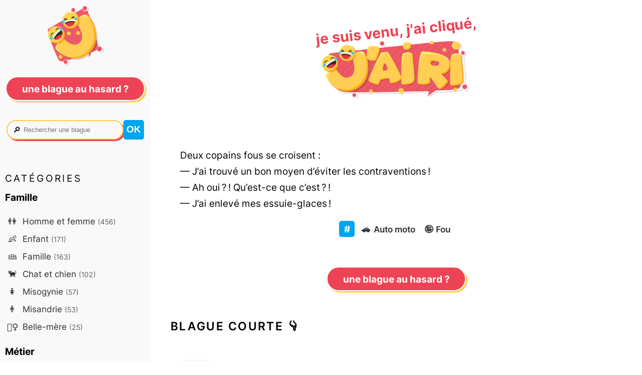

--- FILE ---
content_type: text/html; charset=utf-8
request_url: https://jairi.fr/blague/1053/deux-copains-fous-se-croisent
body_size: 3658
content:



<!DOCTYPE html>
<html lang="fr">
<head>
  <meta charset="UTF-8">
  <meta name="viewport" content="width=device-width">

  <link rel="stylesheet" href="/static/CACHE/css/output.54f83712e65b.css" type="text/css">
  <link rel="shortcut icon" type="image/x-icon" href="/static/favicon.ico">
  <link rel="icon" href="/static/favicon.svg" type="image/svg+xml">
  <title>Deux copains fous se croisent…</title>

  
  <meta name="description" content="Deux copains fous se croisent…">
  <meta property="og:description" content="Deux copains fous se croisent…">
  
  <meta property="og:title" content="Une blague de jairi.fr">
  <meta property="og:image" content="https://jairi.fr/static/og-fr.png">
  
  <link rel="canonical" href="https://jairi.fr/blague/1053/deux-copains-fous-se-croisent">
  
  <meta name="theme-color" content="#FFD253">
  <script async defer data-domain="jairi.fr" src="https://t.neamar.fr/js/pls.js"></script>

  
</head>

<body>
  
<div class="content">
  <div class="joke-content">
    <header class="head-layout">
      <a href="/" class="logo">
        <p class="logo">je suis venu, j'ai cliqué,</p>
        
          <img src="/static/logo-fr.png" alt="Logo j'ai ri !"/>
        
        </a>
    </header>

    <section>
      
      
<div class="container">
  <div class="main-content ">
    <div class="img-short">
      <img src="/static/short1.png" alt="😂">
      <img src="/static/short2.png" alt="😯">
      <img src="/static/short3.png" alt="😝">
    </div>
    <div>
      <p>Deux copains fous se croisent&nbsp;:<br />
— J’ai trouvé un bon moyen d’éviter les contraventions&#8239;!<br />
— Ah oui&#8239;?&#8239;! Qu’est-ce que c’est&#8239;?&#8239;!<br />
— J’ai enlevé mes essuie-glaces&#8239;!</p>
      
      <ul class="hashtags">
        
        <li><a href="/categorie/auto-moto" class="category-link"><span class="emoji">🚗</span>Auto moto</a></li>
        
        <li><a href="/categorie/fou" class="category-link"><span class="emoji">🤪</span>Fou</a></li>
        
      </ul>
      
    </div>
  </div>

  <div class="random-div">
    
      <a href="/random" class="btn pink">Une blague au hasard ?</a>
  </div>

  

<div class="baby-joke">
  <h2>Blague courte &#128071;</h2>
  
  <div class="joke">
    <a class="permalink" href="/blague/4675/si-vous-aviez-le-choix-entre-la-fortune-de-bernard-arnault-et-la-paix"></a>
    <div>
      <p>Si vous aviez le choix entre la fortune de Bernard Arnault et la paix dans le monde, de quelle couleur serait votre Ferrari&#8239;?</p>
    </div>
  </div>
  
  <div class="joke">
    <a class="permalink" href="/blague/6797/certains-ouvrages-meritent-detre-relus-pour-etre"></a>
    <div>
      <p>Certains ouvrages méritent d’être relus,  pour être redécouverts.</p>
<p>À ce titre, je recommande aux gens l’excellent «&nbsp;Code de la route&nbsp;».</p>
    </div>
  </div>
  
</div>



  <div class="jokes-around">
    <h2>Plus de blagues &#128071;</h2>
    <ul class="list-jokes-around">
      
      <li><a href="/blague/1052/en-afrique-une-colonie-de-fourmis-qui-en-a-assez-de-voir-lelephant" class="all-jokes">En Afrique, une colonie de fourmis, qui en a assez de voir l’éléphant écraser régulièrement sa fourmilière, décide de l’attaquer…</a></li>
      
      <li><a href="/blague/1050/deux-vaches-dans-un-champ-tricotent-tranquillement-quand-soudain" class="all-jokes">Deux vaches dans un champ tricotent tranquillement, quand soudain, l’une d’elle voit passer dans le ciel un petit éléphant qui vole…</a></li>
      
      <li><a href="/blague/1047/comment-savoir-quune-blonde-a-rempli-un-formulaire-dembauche" class="all-jokes">Comment savoir qu’une blonde a rempli un formulaire d’embauche&#8239;?…</a></li>
      
      <li><a href="/blague/1054/un-ver-de-terre-sort-dun-plat-de-spaghettis-quelle-partouze" class="all-jokes">Un ver de terre sort d’un plat de spaghettis&nbsp;: «&nbsp;quelle partouze&#8239;!&nbsp;»</a></li>
      
      <li><a href="/blague/1056/quest-ce-qui-est-blanc-et-qui-va-vite" class="all-jokes">Qu’est ce qui est blanc et qui va vite&#8239;?…</a></li>
      
      <li><a href="/blague/1059/quels-sont-les-trois-grands-mensonges-des-ingenieurs-microsoft" class="all-jokes">Quels sont les trois grands mensonges des ingénieurs Microsoft&#8239;?…</a></li>
      
    </ul>
  </div>

</div>

    </section>
  </div>

  <nav>
    <a href="/" class="logo-btn"><img src="/static/logo-btn.png" width="120" height="120" alt="😂"></a>
    <div class="nav-head">
      <a href="/random" class="btn pink">Une blague au hasard ?</a>
      <form class="search" method="GET" action="/recherche">
        <div class="search-input">
          <label>&#128270;</label>
          <input type="search" name="search" placeholder=" Rechercher une blague" value=""/>
        </div>
        <input type="submit" value="ok" />
      </form>
    </div>

    <div class="nav-content">
      <p class="soft-titles">catégories</p>
      
      
      <h4>Famille</h4>
      <ul class="category">
        
        <li><a href="/categorie/homme-et-femme" class="category-link"><span class="emoji">👫</span> Homme et femme <small>(456)</small></a></li>
        
        <li><a href="/categorie/enfant" class="category-link"><span class="emoji">👶</span> Enfant <small>(171)</small></a></li>
        
        <li><a href="/categorie/famille" class="category-link"><span class="emoji">👪</span> Famille <small>(163)</small></a></li>
        
        <li><a href="/categorie/chat-et-chien" class="category-link"><span class="emoji">🐈</span> Chat et chien <small>(102)</small></a></li>
        
        <li><a href="/categorie/misogynie" class="category-link"><span class="emoji">🚺</span> Misogynie <small>(57)</small></a></li>
        
        <li><a href="/categorie/misandrie" class="category-link"><span class="emoji">🚹</span> Misandrie <small>(53)</small></a></li>
        
        <li><a href="/categorie/belle-mere" class="category-link"><span class="emoji">🤷‍♀️</span> Belle-mère <small>(25)</small></a></li>
        
      </ul>
      
      <h4>Métier</h4>
      <ul class="category">
        
        <li><a href="/categorie/medecin" class="category-link"><span class="emoji">👨‍⚕️</span> Médecin <small>(134)</small></a></li>
        
        <li><a href="/categorie/dans-lentreprise" class="category-link"><span class="emoji">🤵</span> Dans l&#x27;entreprise <small>(104)</small></a></li>
        
        <li><a href="/categorie/professeur" class="category-link"><span class="emoji">👨‍🏫</span> Professeur <small>(100)</small></a></li>
        
        <li><a href="/categorie/policier" class="category-link"><span class="emoji">👮‍♂️</span> Policier <small>(87)</small></a></li>
        
        <li><a href="/categorie/militaire" class="category-link"><span class="emoji">🪖</span> Militaire <small>(61)</small></a></li>
        
        <li><a href="/categorie/politicien" class="category-link"><span class="emoji">🌹</span> Politicien <small>(50)</small></a></li>
        
        <li><a href="/categorie/chasseur" class="category-link"><span class="emoji">🦆</span> Chasseur <small>(31)</small></a></li>
        
        <li><a href="/categorie/scientifique" class="category-link"><span class="emoji">🔬</span> Scientifique <small>(28)</small></a></li>
        
        <li><a href="/categorie/ingenieur" class="category-link"><span class="emoji">👷</span> Ingénieur <small>(27)</small></a></li>
        
        <li><a href="/categorie/informaticien" class="category-link"><span class="emoji">👨‍💻</span> Informaticien <small>(27)</small></a></li>
        
        <li><a href="/categorie/pharmacien" class="category-link"><span class="emoji">💊</span> Pharmacien <small>(24)</small></a></li>
        
        <li><a href="/categorie/fermier" class="category-link"><span class="emoji">🚜</span> Fermier <small>(22)</small></a></li>
        
        <li><a href="/categorie/fonctionnaire" class="category-link"><span class="emoji">☕</span> Fonctionnaire <small>(22)</small></a></li>
        
        <li><a href="/categorie/avocat" class="category-link"><span class="emoji">🥑</span> Avocat <small>(21)</small></a></li>
        
        <li><a href="/categorie/juge" class="category-link"><span class="emoji">👨‍⚖️</span> Juge <small>(18)</small></a></li>
        
        <li><a href="/categorie/psychologue" class="category-link"><span class="emoji">🛋️</span> Psychologue <small>(16)</small></a></li>
        
        <li><a href="/categorie/pompier" class="category-link"><span class="emoji">🚒</span> Pompier <small>(13)</small></a></li>
        
        <li><a href="/categorie/voleur" class="category-link"><span class="emoji">💸</span> Voleur <small>(13)</small></a></li>
        
      </ul>
      
      <h4>Nationalité</h4>
      <ul class="category">
        
        <li><a href="/categorie/francais" class="category-link"><span class="emoji">🇫🇷</span> Français <small>(125)</small></a></li>
        
        <li><a href="/categorie/americain" class="category-link"><span class="emoji">🇺🇸</span> Américain <small>(70)</small></a></li>
        
        <li><a href="/categorie/belge" class="category-link"><span class="emoji">🇧🇪</span> Belge <small>(68)</small></a></li>
        
        <li><a href="/categorie/arabe" class="category-link"><span class="emoji">🐪</span> Arabe <small>(48)</small></a></li>
        
        <li><a href="/categorie/anglais" class="category-link"><span class="emoji">🇬🇧</span> Anglais <small>(47)</small></a></li>
        
        <li><a href="/categorie/africain" class="category-link"><span class="emoji">👨🏿</span> Africain <small>(45)</small></a></li>
        
        <li><a href="/categorie/allemand" class="category-link"><span class="emoji">🇩🇪</span> Allemand <small>(36)</small></a></li>
        
        <li><a href="/categorie/italien" class="category-link"><span class="emoji">🇮🇹</span> Italien <small>(29)</small></a></li>
        
        <li><a href="/categorie/asiatique" class="category-link"><span class="emoji">🥢</span> Asiatique <small>(28)</small></a></li>
        
        <li><a href="/categorie/russe" class="category-link"><span class="emoji">🇷🇺</span> Russe <small>(19)</small></a></li>
        
        <li><a href="/categorie/corse" class="category-link"><span class="emoji">🛥️</span> Corse <small>(13)</small></a></li>
        
        <li><a href="/categorie/breton" class="category-link"><span class="emoji">⚓</span> Breton <small>(11)</small></a></li>
        
        <li><a href="/categorie/indien-cow-boy" class="category-link"><span class="emoji">🏹</span> Indien et cow-boy <small>(10)</small></a></li>
        
        <li><a href="/categorie/espagnol" class="category-link"><span class="emoji">🇪🇸</span> Espagnol <small>(5)</small></a></li>
        
      </ul>
      
      <h4>Autre</h4>
      <ul class="category">
        
        <li><a href="/categorie/humour-noir" class="category-link"><span class="emoji">⚰️</span> Humour noir <small>(89)</small></a></li>
        
        <li><a href="/categorie/technologie" class="category-link"><span class="emoji">🖥️</span> Technologie <small>(68)</small></a></li>
        
        <li><a href="/categorie/absurde" class="category-link"><span class="emoji">🙄</span> Absurde <small>(56)</small></a></li>
        
        <li><a href="/categorie/aphorisme" class="category-link"><span class="emoji">📝</span> Aphorisme <small>(51)</small></a></li>
        
        <li><a href="/categorie/pipi-caca-prout-prout" class="category-link"><span class="emoji">💩</span> Pipi caca prout-prout <small>(51)</small></a></li>
        
        <li><a href="/categorie/nourriture" class="category-link"><span class="emoji">🍔</span> Nourriture <small>(39)</small></a></li>
        
        <li><a href="/categorie/langue-francaise" class="category-link"><span class="emoji">💬</span> Langue française <small>(29)</small></a></li>
        
        <li><a href="/categorie/moralite" class="category-link"><span class="emoji">⚖️</span> Moralité <small>(26)</small></a></li>
        
        <li><a href="/categorie/perles-et-betisiers" class="category-link"><span class="emoji">🦪</span> Perles et bêtisiers <small>(26)</small></a></li>
        
        <li><a href="/categorie/carambar" class="category-link"><span class="emoji">🍬</span> Carambar <small>(20)</small></a></li>
        
        <li><a href="/categorie/insultes" class="category-link"><span class="emoji">💥</span> Insultes <small>(15)</small></a></li>
        
        <li><a href="/categorie/definitions" class="category-link"><span class="emoji">📖</span> Définitions <small>(10)</small></a></li>
        
      </ul>
      
      <h4>Attribut physique</h4>
      <ul class="category">
        
        <li><a href="/categorie/blonde" class="category-link"><span class="emoji">👱‍♀️</span> Blonde <small>(305)</small></a></li>
        
        <li><a href="/categorie/geriatrie" class="category-link"><span class="emoji">👵</span> Gériatrie <small>(95)</small></a></li>
        
        <li><a href="/categorie/handicap" class="category-link"><span class="emoji">🦽</span> Handicap <small>(41)</small></a></li>
        
        <li><a href="/categorie/fou" class="category-link"><span class="emoji">🤪</span> Fou <small>(28)</small></a></li>
        
        <li><a href="/categorie/nain" class="category-link"><span class="emoji">🤏</span> Nain <small>(12)</small></a></li>
        
        <li><a href="/categorie/naif-voire-debile" class="category-link"><span class="emoji"></span> Naïf, voire débile <small>(3)</small></a></li>
        
      </ul>
      
      <h4>Religion</h4>
      <ul class="category">
        
        <li><a href="/categorie/chretien" class="category-link"><span class="emoji">✝️</span> Chrétien <small>(132)</small></a></li>
        
        <li><a href="/categorie/paradis" class="category-link"><span class="emoji">😇</span> Paradis <small>(47)</small></a></li>
        
        <li><a href="/categorie/juif" class="category-link"><span class="emoji">✡️</span> Juif <small>(40)</small></a></li>
        
        <li><a href="/categorie/biblique" class="category-link"><span class="emoji">📖</span> Biblique <small>(19)</small></a></li>
        
        <li><a href="/categorie/musulman" class="category-link"><span class="emoji">☪️</span> Musulman <small>(11)</small></a></li>
        
      </ul>
      
      <h4>Sexe</h4>
      <ul class="category">
        
        <li><a href="/categorie/sexe" class="category-link"><span class="emoji">🍆</span> Sexe <small>(520)</small></a></li>
        
        <li><a href="/categorie/adultere" class="category-link"><span class="emoji">🦄</span> Adultère <small>(55)</small></a></li>
        
        <li><a href="/categorie/homosexualite" class="category-link"><span class="emoji">🌈</span> Homosexualité <small>(52)</small></a></li>
        
        <li><a href="/categorie/prostitution" class="category-link"><span class="emoji">🏩</span> Prostitution <small>(45)</small></a></li>
        
        <li><a href="/categorie/pedophilie" class="category-link"><span class="emoji">🧸</span> Pédophilie <small>(36)</small></a></li>
        
      </ul>
      
      <h4>Situation</h4>
      <ul class="category">
        
        <li><a href="/categorie/animaux" class="category-link"><span class="emoji">🐪</span> Animaux <small>(44)</small></a></li>
        
        <li><a href="/categorie/noel" class="category-link"><span class="emoji">🎅</span> Noël <small>(39)</small></a></li>
        
        <li><a href="/categorie/fantaisie" class="category-link"><span class="emoji">🧙‍♂️</span> Fantaisie <small>(21)</small></a></li>
        
        <li><a href="/categorie/ile-deserte" class="category-link"><span class="emoji">🏝️</span> Sauvages et Île déserte <small>(20)</small></a></li>
        
        <li><a href="/categorie/genie-et-lampe-magique" class="category-link"><span class="emoji">🧞</span> Génie et lampe magique <small>(15)</small></a></li>
        
        <li><a href="/categorie/perroquet" class="category-link"><span class="emoji">🦜</span> Perroquet <small>(12)</small></a></li>
        
        <li><a href="/categorie/medieval" class="category-link"><span class="emoji">🗡️</span> Médiéval <small>(6)</small></a></li>
        
      </ul>
      
      <h4>Société</h4>
      <ul class="category">
        
        <li><a href="/categorie/auto-moto" class="category-link"><span class="emoji">🚗</span> Auto moto <small>(166)</small></a></li>
        
        <li><a href="/categorie/argent" class="category-link"><span class="emoji">💰</span> Argent <small>(97)</small></a></li>
        
        <li><a href="/categorie/alcool" class="category-link"><span class="emoji">🍺</span> Alcool <small>(95)</small></a></li>
        
        <li><a href="/categorie/sport" class="category-link"><span class="emoji">🏐</span> Sport <small>(26)</small></a></li>
        
        <li><a href="/categorie/systeme-social" class="category-link"><span class="emoji">☭</span> Système social <small>(23)</small></a></li>
        
        <li><a href="/categorie/drogue" class="category-link"><span class="emoji">🌿</span> Drogue <small>(21)</small></a></li>
        
      </ul>
      
    </div>
  </nav>
</div>


  
  
  <footer></footer>
</body>
